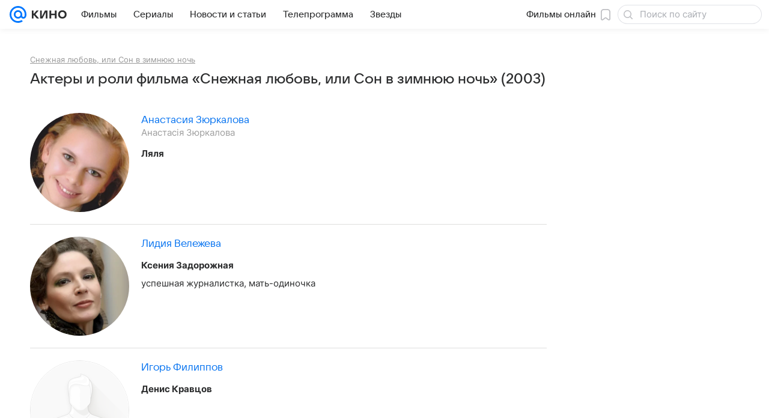

--- FILE ---
content_type: application/javascript
request_url: https://kino.mail.ru/-/7f191c3d/js/cmpld/kino/web/workers.js
body_size: 1526
content:
!function(e,r){if("object"==typeof exports&&"object"==typeof module)module.exports=r();else if("function"==typeof define&&define.amd)define([],r);else{var n=r();for(var t in n)("object"==typeof exports?exports:e)[t]=n[t]}}(self,function(){var e,r;return e={4183:function(e,r,n){var t=n(24994);Object.defineProperty(r,"__esModule",{value:!0}),r.getOptions=function(e){return void 0===e&&(e={}),(0,o.default)({},i.OPTIONS_DEFAULT,e)},r.getOrRegisterWorker=function(e,r){return p(function(e){return e.scope===r}).then(function(n){return(void 0===n&&(n=[]),n.length)?Promise.resolve().then(function(){return n[n.length-1]}):a(e,r)})},r.getWorkerList=p,r.getWorkerPath=function(e){var r=e.workers,n=void 0===r?{}:r,t=e.workerKey,o=n[t];return o||d(i.ERRORS.EMPTY_WORKER_PATH,{workers:n,workerKey:t}),o},r.getWorkerScope=function(e){var r=e.workerScope;return""+f.origin+r},r.isWorkerSupported=r.isDisabledByUserAgent=void 0,r.log=function(){if(s){for(var e=arguments.length,r=Array(e),n=0;n<e;n++)r[n]=arguments[n];l.log.apply(l,["SW:"].concat(r))}},r.logError=d,r.ready=function(){return c.serviceWorker.ready},r.registerWorker=a,r.uninstallAll=function(){return p(function(){return!0}).then(function(e){return Promise.all(e.map(function(e){return e.unregister()}))})},r.uninstallInScope=function(e){return p(function(r){return r.scope!==e}).then(function(e){return Promise.all(e.map(function(e){return e.unregister()}))})};var o=t(n(94634)),i=n(70980),u=window,s=u.DEBUG,c=u.navigator,f=u.location,l=u.console;function a(e,r){return Promise.resolve().then(function(){return c.serviceWorker.register(e,{scope:r})})}function p(e){return c.serviceWorker.getRegistrations().then(function(r){return r.filter(e)})}function d(){if(s){for(var e=arguments.length,r=Array(e),n=0;n<e;n++)r[n]=arguments[n];l.warn.apply(l,["SW:ERROR:"].concat(r))}}r.isWorkerSupported=function(){var e="serviceWorker"in c;return e||d(i.ERRORS.UNSUPPORTED),e},r.isDisabledByUserAgent=function(e){var r=e.workerDisabledByUserAgent,n=void 0===r?[]:r;return!!(n.length&&n.some(function(e){return -1!==c.userAgent.indexOf(e)}))}},24994:function(e){e.exports=function(e){return e&&e.__esModule?e:{default:e}},e.exports.__esModule=!0,e.exports.default=e.exports},46294:function(e,r,n){Object.defineProperty(r,"__esModule",{value:!0}),r.installWorker=r.getWorker=void 0;var t=n(70980),o=n(4183),i=window.promisifiedDomEvents.loaded,u=function(e,r){var n=(0,o.getOptions)(e),u=(0,o.getWorkerPath)(n),s=(0,o.getWorkerScope)(n);return!u||!s||!(0,o.isWorkerSupported)()||(0,o.isDisabledByUserAgent)(n)?Promise.reject().catch(function(){return(0,o.logError)(t.ERRORS.NOT_INSTALLED)}):i.then(function(){return r(u,s)}).catch(function(e){return(0,o.logError)(e)})};r.installWorker=function(e){return u(e,function(e,r){return(0,o.registerWorker)(e,r)})},r.getWorker=function(e){return u(e,function(e,r){return(0,o.getOrRegisterWorker)(e,r)})}},60700:function(e,r,n){Object.defineProperty(r,"__esModule",{value:!0}),Object.defineProperty(r,"getWorker",{enumerable:!0,get:function(){return t.getWorker}}),Object.defineProperty(r,"installWorker",{enumerable:!0,get:function(){return t.installWorker}});var t=n(46294)},68323:function(e,r,n){n(69796)},69796:function(e,r,n){(0,n(60700).installWorker)({workers:{"sw-common":"/sw-common.js"},workerKey:"sw-common"})},70980:function(e,r){Object.defineProperty(r,"__esModule",{value:!0}),r.OPTIONS_DEFAULT=r.ERRORS=void 0,r.OPTIONS_DEFAULT={workers:{"sw-common":"/sw-common.js"},workerKey:"sw-common",workerScope:"/",workerDisabledByUserAgent:["MRMAILAPP","MRNEWSAPP"]},r.ERRORS={NOT_INSTALLED:"Не удалось установить сервис-воркер",UNSUPPORTED:"Сервис-воркеры не поддерживаются браузером",EMPTY_WORKER_PATH:"Неверно задан сервис-воркер"}},94634:function(e){function r(){return e.exports=r=Object.assign?Object.assign.bind():function(e){for(var r=1;r<arguments.length;r++){var n=arguments[r];for(var t in n)({}).hasOwnProperty.call(n,t)&&(e[t]=n[t])}return e},e.exports.__esModule=!0,e.exports.default=e.exports,r.apply(null,arguments)}e.exports=r,e.exports.__esModule=!0,e.exports.default=e.exports}},r={},!function n(t){var o=r[t];if(void 0!==o)return o.exports;var i=r[t]={exports:{}};return e[t](i,i.exports,n),i.exports}(68323),{}});
//# sourceMappingURL=workers.js.map